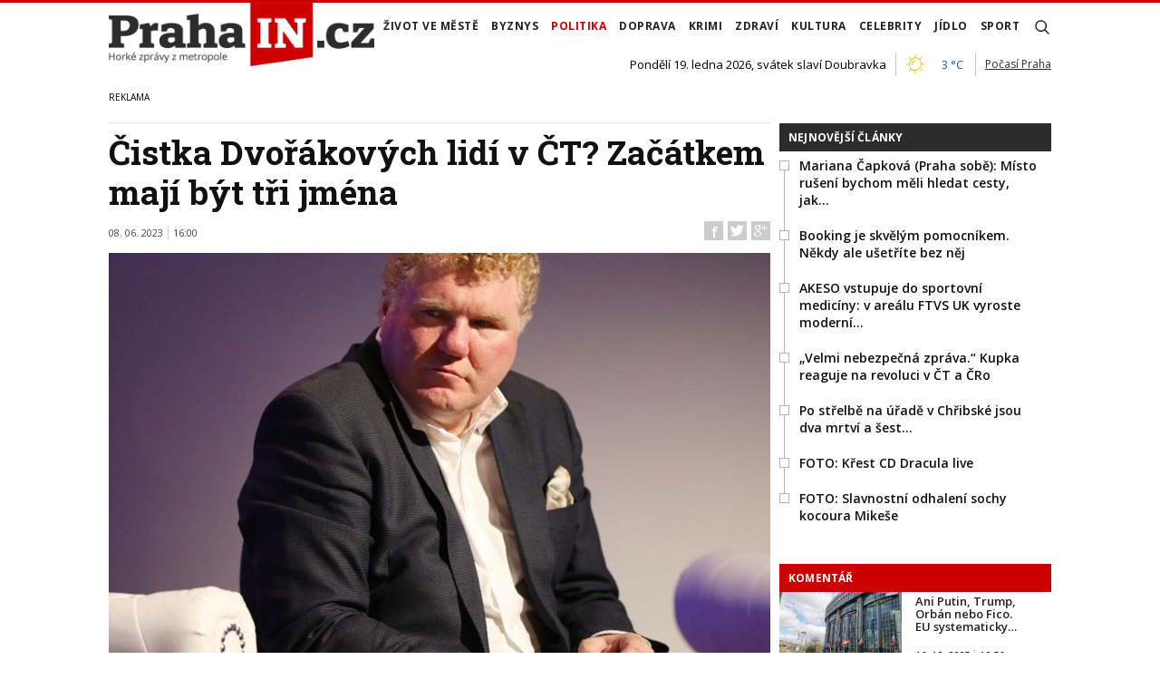

--- FILE ---
content_type: text/html; charset=utf-8
request_url: https://www.google.com/recaptcha/api2/aframe
body_size: 97
content:
<!DOCTYPE HTML><html><head><meta http-equiv="content-type" content="text/html; charset=UTF-8"></head><body><script nonce="SYMZrICYtFEPHUQ0NItxuQ">/** Anti-fraud and anti-abuse applications only. See google.com/recaptcha */ try{var clients={'sodar':'https://pagead2.googlesyndication.com/pagead/sodar?'};window.addEventListener("message",function(a){try{if(a.source===window.parent){var b=JSON.parse(a.data);var c=clients[b['id']];if(c){var d=document.createElement('img');d.src=c+b['params']+'&rc='+(localStorage.getItem("rc::a")?sessionStorage.getItem("rc::b"):"");window.document.body.appendChild(d);sessionStorage.setItem("rc::e",parseInt(sessionStorage.getItem("rc::e")||0)+1);localStorage.setItem("rc::h",'1768865919927');}}}catch(b){}});window.parent.postMessage("_grecaptcha_ready", "*");}catch(b){}</script></body></html>